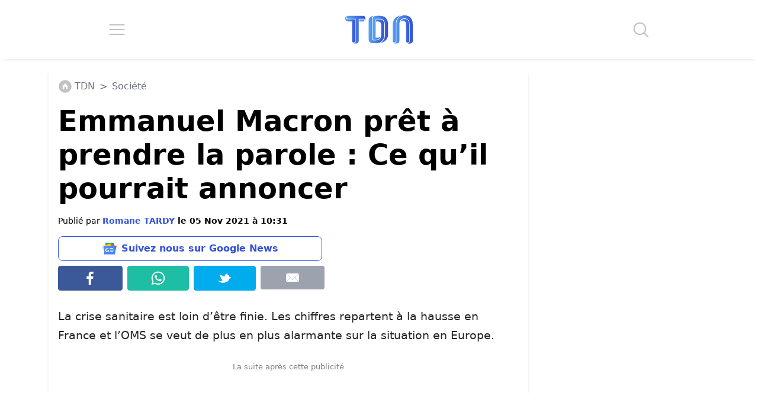

--- FILE ---
content_type: application/javascript; charset=utf-8
request_url: https://fundingchoicesmessages.google.com/f/AGSKWxVLQ9c8-vIVifRtTevwCC4H2_7mZ3xDadWuf48LSuuYGCc4qdZgHkvHuiRRRyHmeRBZMrGGlqA2u71BG6NiysBoKL6qFC_OWFP58L_Jsi0N8BEXPsX6vrdlTct8x_76GKaQ8ljJvqAfZ41ZL7rP4GCq39LW-rDIm41-4QPMVt-Sol-q1Jc-Yk8MdLsS/_/adimg./picAd./assets/ads-/ad/afc__ad_server.
body_size: -1288
content:
window['220ba3b2-655b-40b5-b449-cf44effa98bf'] = true;